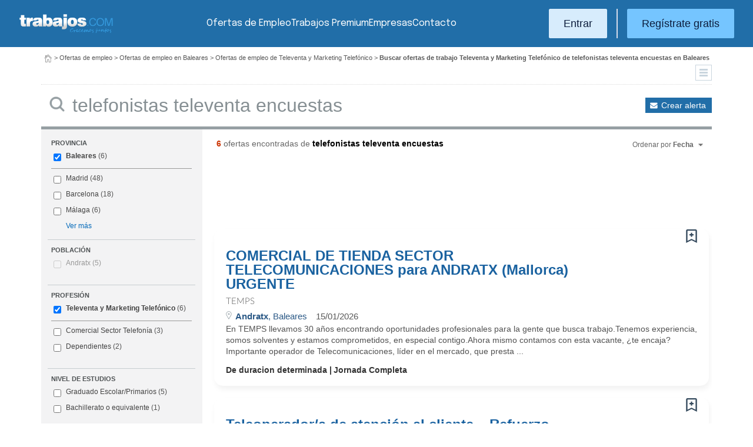

--- FILE ---
content_type: text/html; charset=UTF-8
request_url: https://www.trabajos.com/ofertas-empleo/telefonistas_televenta_encuestas/baleares/comercial-ventas
body_size: 11039
content:
<!DOCTYPE html PUBLIC "-//W3C//DTD XHTML 1.0 Transitional//EN" "http://www.w3.org/TR/xhtml1/DTD/xhtml1-transitional.dtd"><html xmlns="http://www.w3.org/1999/xhtml" lang="es"><head><title>Ofertas de Empleo de Televenta y Marketing Telefónico Telefonistas Televenta Encuestas en Baleares - Trabajos.com</title><meta http-equiv="Content-Type" content="text/html; charset=utf-8" /><meta name="description" content="Ofertas de trabajo de Televenta y Marketing Telefónico Telefonistas Televenta Encuestas en Baleares. Encuentra el empleo de Televenta y Marketing Telefónico Telefonistas Televenta Encuestas en Baleares que estás buscando en Trabajos.com" /><meta name="keywords" content="ofertas trabajo  Televenta y Marketing Telefónico Telefonistas Televenta Encuestas  en Baleares, ofertas empleo  Televenta y Marketing Telefónico Telefonistas Televenta Encuestas  en Baleares, bolsa trabajo  Televenta y Marketing Telefónico Telefonistas Televenta Encuestas  en Baleares, bolsa empleo  Televenta y Marketing Telefónico Telefonistas Televenta Encuestas  en Baleares, buscar trabajo  Televenta y Marketing Telefónico Telefonistas Televenta Encuestas  en Baleares" /><meta name="apple-itunes-app" content="app-id=516317735" /><meta property="fb:admins" content="550580406" /><meta property="fb:admins" content="1379411340" /><meta property="fb:admins" content="100010285996518" /><meta http-equiv="Content-Language" content="es"/><meta name="Distribution" content="global"/><meta name="referrer" content="always" /><link rel="shortcut icon" href="/favicon.ico" /><link rel="stylesheet" href="/css/theme/jquery-ui.css?366" type="text/css" media="screen" /><link rel="manifest" href="/firebase/manifest.json"><!-- Start VWO Async SmartCode --><link rel="preconnect" href="https://dev.visualwebsiteoptimizer.com" /><script type='text/javascript' id='vwoCode'>window._vwo_code || (function() {var account_id=969587,version=2.1,settings_tolerance=2000,hide_element='body',hide_element_style = 'opacity:0 !important;filter:alpha(opacity=0) !important;background:none !important;transition:none !important;',/* DO NOT EDIT BELOW THIS LINE */f=false,w=window,d=document,v=d.querySelector('#vwoCode'),cK='_vwo_'+account_id+'_settings',cc={};try{var c=JSON.parse(localStorage.getItem('_vwo_'+account_id+'_config'));cc=c&&typeof c==='object'?c:{}}catch(e){}var stT=cc.stT==='session'?w.sessionStorage:w.localStorage;code={nonce:v&&v.nonce,use_existing_jquery:function(){return typeof use_existing_jquery!=='undefined'?use_existing_jquery:undefined},library_tolerance:function(){return typeof library_tolerance!=='undefined'?library_tolerance:undefined},settings_tolerance:function(){return cc.sT||settings_tolerance},hide_element_style:function(){return'{'+(cc.hES||hide_element_style)+'}'},hide_element:function(){if(performance.getEntriesByName('first-contentful-paint')[0]){return''}return typeof cc.hE==='string'?cc.hE:hide_element},getVersion:function(){return version},finish:function(e){if(!f){f=true;var t=d.getElementById('_vis_opt_path_hides');if(t)t.parentNode.removeChild(t);if(e)(new Image).src='https://dev.visualwebsiteoptimizer.com/ee.gif?a='+account_id+e}},finished:function(){return f},addScript:function(e){var t=d.createElement('script');t.type='text/javascript';if(e.src){t.src=e.src}else{t.text=e.text}v&&t.setAttribute('nonce',v.nonce);d.getElementsByTagName('head')[0].appendChild(t)},load:function(e,t){var n=this.getSettings(),i=d.createElement('script'),r=this;t=t||{};if(n){i.textContent=n;d.getElementsByTagName('head')[0].appendChild(i);if(!w.VWO||VWO.caE){stT.removeItem(cK);r.load(e)}}else{var o=new XMLHttpRequest;o.open('GET',e,true);o.withCredentials=!t.dSC;o.responseType=t.responseType||'text';o.onload=function(){if(t.onloadCb){return t.onloadCb(o,e)}if(o.status===200||o.status===304){_vwo_code.addScript({text:o.responseText})}else{_vwo_code.finish('&e=loading_failure:'+e)}};o.onerror=function(){if(t.onerrorCb){return t.onerrorCb(e)}_vwo_code.finish('&e=loading_failure:'+e)};o.send()}},getSettings:function(){try{var e=stT.getItem(cK);if(!e){return}e=JSON.parse(e);if(Date.now()>e.e){stT.removeItem(cK);return}return e.s}catch(e){return}},init:function(){if(d.URL.indexOf('__vwo_disable__')>-1)return;var e=this.settings_tolerance();w._vwo_settings_timer=setTimeout(function(){_vwo_code.finish();stT.removeItem(cK)},e);var t;if(this.hide_element()!=='body'){t=d.createElement('style');var n=this.hide_element(),i=n?n+this.hide_element_style():'',r=d.getElementsByTagName('head')[0];t.setAttribute('id','_vis_opt_path_hides');v&&t.setAttribute('nonce',v.nonce);t.setAttribute('type','text/css');if(t.styleSheet)t.styleSheet.cssText=i;else t.appendChild(d.createTextNode(i));r.appendChild(t)}else{t=d.getElementsByTagName('head')[0];var i=d.createElement('div');i.style.cssText='z-index: 2147483647 !important;position: fixed !important;left: 0 !important;top: 0 !important;width: 100% !important;height: 100% !important;background: white !important;';i.setAttribute('id','_vis_opt_path_hides');i.classList.add('_vis_hide_layer');t.parentNode.insertBefore(i,t.nextSibling)}var o=window._vis_opt_url||d.URL,s='https://dev.visualwebsiteoptimizer.com/j.php?a='+account_id+'&u='+encodeURIComponent(o)+'&vn='+version;if(w.location.search.indexOf('_vwo_xhr')!==-1){this.addScript({src:s})}else{this.load(s+'&x=true')}}};w._vwo_code=code;code.init();})();</script><!-- End VWO Async SmartCode --><script type="text/javascript">(function(i,s,o,g,r,a,m){i['GoogleAnalyticsObject']=r;i[r]=i[r]||function(){	(i[r].q=i[r].q||[]).push(arguments)},i[r].l=1*new Date();a=s.createElement(o),	m=s.getElementsByTagName(o)[0];a.async=1;a.src=g;m.parentNode.insertBefore(a,m)	})(window,document,'script','//www.google-analytics.com/analytics.js','ga');	ga('create', 'UA-152964-1', {'cookieDomain': 'trabajos.com','userId': ''});	ga('send', 'pageview');</script><!--include virtual="/empresa/ssi_script_hotjar.thtml" --><!-- Global site tag (gtag.js) - Google Ads: 1070656476 --><!--<script async src="https://www.googletagmanager.com/gtag/js?id=AW-1070656476"></script><script>window.dataLayer = window.dataLayer || [];
function gtag(){dataLayer.push(arguments);}
gtag('js', new Date());
gtag('config', 'AW-1070656476', {'allow_enhanced_conversions': true});</script>--><!--conversionRegistroEmpresas--><!-- Event snippet for Etiqueta de remarketing: remarketing page --><script> gtag('event', 'conversion', { 'send_to': 'AW-1070656476/i3qkCPT29QMQ3NfD_gM', 'aw_remarketing_only': true });</script><!-- New script for Google Analitycs 4 (GA4) --><script async src="https://www.googletagmanager.com/gtag/js?id=G-B8K8J061WJ"></script><script> window.dataLayer = window.dataLayer || []; function gtag(){dataLayer.push(arguments);} gtag('js', new Date()); gtag('config', 'G-B8K8J061WJ');</script><!-- New Script for Clearbit --><script type="text/javascript"> (function (d, u, h, s) { h = d.getElementsByTagName('head')[0]; s = d.createElement('script'); s.async = 1; s.src = u + new Date().getTime(); h.appendChild(s); } )(document, 'https://grow.clearbitjs.com/api/pixel.js?v=');</script><!-- Google Tag Manager --><script>(function(w,d,s,l,i){w[l]=w[l]||[];w[l].push({'gtm.start': new Date().getTime(),event:'gtm.js'});var f=d.getElementsByTagName(s)[0], j=d.createElement(s),dl=l!='dataLayer'?'&l='+l:'';j.async=true;j.src= 'https://www.googletagmanager.com/gtm.js?id='+i+dl;f.parentNode.insertBefore(j,f);
})(window,document,'script','dataLayer','GTM-W65KH6TZ');</script><!-- End Google Tag Manager --><link rel="canonical" href="https://www.trabajos.com/ofertas-empleo/telefonistas_televenta_encuestas/baleares/telefonistas+televenta+encuestas" /><meta name="robots" content="noindex, follow" /><link rel="stylesheet" type="text/css" href="/css/layout.css?366" /><link rel="stylesheet" type="text/css" href="/css/layout-style.css?366" /><link rel="stylesheet" type="text/css" href="/css/estilos.css?366" /><!--#include virtual="/ssi_css_usuario.thtml" --><link rel="stylesheet" type="text/css" href="/css/es/pais.css?366" /><!-- Google tag (gtag.js) --><script async src="https://www.googletagmanager.com/gtag/js?id=AW-1070656476"></script><script> window.dataLayer = window.dataLayer || []; function gtag(){dataLayer.push(arguments);} gtag('js', new Date()); gtag('config', 'AW-1070656476'); </script></head><body><header><iframe id='acdf9837' name='acdf9837' src='//a.hspvst.com/delivery/afr.php?zoneid=22&amp;cb=INSERT_RANDOM_NUMBER_HERE' frameborder='0' scrolling='no' width="0" height="0" srtyle="display:none; visibility:hidden"></iframe><h1>Ofertas de Empleo de Televenta y Marketing Telefónico Telefonistas Televenta Encuestas en Baleares</h1><div class="container"><div class="header-wrapper"><div class="logo"><a href="https://www.trabajos.com/" id="cabLogo" title="Trabajos.com"><img src="/img/2014/logo-c.png" alt="Trabajos.com" class="logo" /></a><a href="https://www.trabajos.com/" id="cabLogoPre" aria-label="Trabajos.com"><img src="/img/2015/premium/logo-premium.png" alt="" class="logoPremium" width="100%" height="100%" /></a><a href="https://www.trabajos.com/" id="cabLogoPro" aria-label="Trabajos.com"><img src="/img/2015/premium/logo-profesional.png" alt="" class="logoProfesional" width="100%" height="100%" /></a></div><!--#include virtual="/ssi_cabecera_username.thtml" --><ul class="menu"><li class="ofertas"><a href="https://www.trabajos.com/ofertas-empleo/"  title="Ofertas de Trabajo" id="cabEmpleo">Ofertas de Empleo</a></li><li class="cursos"><a href="https://www.trabajos.com/premium/mejora-candidatura/?utm_source=trabajos&utm_medium=web&utm_campaign=LandingMejora"  id="cabPremium">Trabajos Premium</a></li><li class="empresas"><a href="https://www.trabajos.com/empresas/"  title="Publicar Ofertas Trabajo Gratis" id="cabEmpresas">Empresas</a></li><li class="contacto"><a href="https://www.trabajos.com/contacto/?contacto=HV_CONTACTO" id="cabEmpresas">Contacto</a></li></ul><div class="authentication"><a href="https://www.trabajos.com/acceso/" title="Entrar a Trabajos.com" rel="nofollow" class="btn btn-light">Entrar</a><hr class="separator separator-vertical" /><a href="https://www.trabajos.com/candidato/registro/" id="cabRegistrate" rel="nofollow" class="btn">Reg&iacute;strate gratis</a></div><span title="Menú" class="header-mobile-trigger"><img src="/img/2025/menu-trigger.svg" alt="Menu" /></span></div><div class="menu-mobile" id="menuMov"><span title="Menú" class="header-mobile-trigger"><img src="/img/2025/menu-trigger-close.svg" alt="Menu" /></span><div class="menu-mobile-logged"><!--#include virtual="/ssi_cabecera_username.thtml" --><!--#include virtual="/empresa/ssi_cabecera_empresa.thtml" --></div><ul class="list text-center"><li><a href="https://www.trabajos.com/ofertas/"  id="cabEmpleoMov">Ofertas de Empleo</a></li><li><a href="https://www.trabajos.com/premium/mejora-candidatura/?utm_source=trabajos&utm_medium=web&utm_campaign=LandingMejora"  id="cabPremiumMov">Trabajos Premium</a></li><li><a href="https://www.trabajos.com/empresas/"  id="cabEmpresasMov">Empresas</a></li><li><a href="https://www.trabajos.com/contacto/?contacto=HV_CONTACTO" id="cabEmpresas">Contacto</a></li></ul><div class="authentication"><a href="https://www.trabajos.com/acceso/" title="Entrar a Trabajos.com" rel="nofollow" class="btn btn-light">Entrar</a><hr class="separator" /><a href="https://www.trabajos.com/candidato/registro/" id="cabRegistrate" rel="nofollow" class="btn">Reg&iacute;strate</a></div></div></div><div class="print logoprint"><img src="/img/logo_trabajos.gif" alt="Trabajos.com" /></div></header><div class="main980nm pathruleta"><div id="path"><a href="https://www.trabajos.com/" title="Trabajos.com"><img src="/img/2014/ico_home.png" alt="Volver a la portada" width="100%" height="100%"/></a> &gt; <a href="https://www.trabajos.com/ofertas-empleo/" title="Ofertas de trabajo">Ofertas de empleo</a> &gt; 
<a href="https://www.trabajos.com/ofertas-empleo/baleares" title="Ofertas de trabajo en Baleares">Ofertas de empleo en Baleares</a> &gt; 
<a href="https://www.trabajos.com/ofertas-empleo/telefonistas_televenta_encuestas" title="Ofertas de trabajo de Televenta y Marketing Telefónico">Ofertas de empleo de Televenta y Marketing Telefónico</a> &gt; 
<strong>Buscar ofertas de trabajo Televenta y Marketing Telefónico de telefonistas televenta encuestas en Baleares</strong><div class="ruletainterior"><img src="/img/2014/icofiltros_min.png" id="pestanaFiltroBusqueda" class="icoFiltros" alt="Filtros" /></div> </div>
<!--#include virtual="/candidato/ssi_path_buscador.thtml" --><!--#include virtual="/ssi_path_vermas.thtml" --><!--#include virtual="/candidato/ssi_path_vermas.thtml" --></div><div id="filtrosBuscador" class="filtrosBuscador" style="display:none"><div id="opcionesBuscador" class="opcionesBuscador"><div id="contenidoFiltroProfesiones" class="filtrosItems"><div class="filtro-title"><a title="Buscar trabajo por profesiones" href="https://www.trabajos.com/profesiones/">Profesiones</a></div><ul><li><a title="Ofertas Trabajo Atención al cliente" href="https://www.trabajos.com/ofertas-empleo/atencion_al_cliente">Atención al cliente</a></li><li><a title="Ofertas Trabajo Comercial Ventas" href="https://www.trabajos.com/ofertas-empleo/comercial_ventas">Comercial y Ventas</a></li><li><a title="Ofertas Trabajo Contabilidad" href="https://www.trabajos.com/ofertas-empleo/contables">Contabilidad</a></li><li><a title="Ofertas Trabajo Educación, Magisterio y Pedagogía" href="https://www.trabajos.com/ofertas-empleo/educacion_magisterio_pedagogia">Educación, Magisterio y Pedagogía</a></li><li><a title="Ofertas Trabajo Gestión de Proyectos" href="https://www.trabajos.com/ofertas-empleo/gestion_de_proyectos">Gestión de Proyectos</a></li><li><a title="Ofertas Trabajo Hardware, Redes y Seguridad" href="https://www.trabajos.com/ofertas-empleo/hardware_redes_y_seguridad">Hardware, Redes y Seguridad</a></li><li><a title="Ofertas Trabajo Hosteleria, Camarero o Gobernante" href="https://www.trabajos.com/ofertas-empleo/hosteleria_camarero_gobernante">Hostelería: Camarero o Gobernante</a></li></ul><ul><li><a title="Ofertas Trabajo Consultoria" href="https://www.trabajos.com/ofertas-empleo/informatica_consultoria">Consultoría Informática</a></li><li><a title="Ofertas Trabajo Informatica" href="https://www.trabajos.com/ofertas-empleo/informatica_otros">Informática</a></li><li><a title="Ofertas Trabajo Programador Informatico" href="https://www.trabajos.com/ofertas-empleo/ingenieria_programador">Informática Programador</a></li><li><a title="Ofertas Trabajo Sistemas Informaticos" href="https://www.trabajos.com/ofertas-empleo/informatica_sistemas">Informática Sistemas</a></li><li><a title="Ofertas Trabajo Ingenieria Industrial" href="https://www.trabajos.com/ofertas-empleo/ingenieria_industrial">Ingeniería Industrial</a></li><li><a title="Ofertas Trabajo Ingenieria Telecomunicaciones" href="https://www.trabajos.com/ofertas-empleo/ingenieria_telecomunicaciones">Ingeniería Telecomunicaciones</a></li><li><a title="Ofertas Trabajo Operaciones Logísticas" href="https://www.trabajos.com/ofertas-empleo/logistica_operaciones">Operaciones Logísticas</a></li></ul><ul><li><a title="Ofertas Trabajo Marketing" href="https://www.trabajos.com/ofertas-empleo/marketing_mercadotecnia">Marketing</a></li><li><a title="Ofertas Trabajo Peluquería, Maquillaje y Estética" href="https://www.trabajos.com/ofertas-empleo/peluqueria_maquillaje_estheticienes">Peluquería, Maquillaje y Estetética</a></li><li><a title="Ofertas Trabajo Recepcionista" href="https://www.trabajos.com/ofertas-empleo/recepcionista">Recepcionista</a></li><li><a title="Ofertas Trabajo Recursos Humanos" href="https://www.trabajos.com/ofertas-empleo/recursos_humanos_personal">Recursos Humanos</a></li><li><a title="Ofertas Trabajo Secretaria Administración" href="https://www.trabajos.com/ofertas-empleo/secretaria_administracion">Secretaría y Administración</a></li><li><a title="Ofertas Trabajo Telefonista, Televenta y Encuestas" href="https://www.trabajos.com/ofertas-empleo/telefonistas_televenta_encuestas">Telefonistas, Televenta y Encuestas</a></li><li><a title="Ofertas Trabajo Dependientas" href="https://www.trabajos.com/ofertas-empleo/dependientas">Dependientas</a></li></ul></div><div id="contenidoFiltroProvincias" class="filtrosItems"><div class="filtro-title"><a title="Buscar Trabajo por Provincias" href="https://www.trabajos.com/provincias/">Provincias</a></div><ul><li><a title="Ofertas Trabajo Madrid" href="https://www.trabajos.com/ofertas-empleo/madrid">Madrid</a></li><li><a title="Ofertas Trabajo Barcelona" href="https://www.trabajos.com/ofertas-empleo/barcelona">Barcelona</a></li><li><a title="Ofertas Trabajo Valencia" href="https://www.trabajos.com/ofertas-empleo/valencia">Valencia</a></li><li><a title="Ofertas Trabajo Sevilla" href="https://www.trabajos.com/ofertas-empleo/sevilla">Sevilla</a></li><li><a title="Ofertas Trabajo Málaga" href="https://www.trabajos.com/ofertas-empleo/malaga">Málaga</a></li><li><a title="Ofertas Trabajo Alicante" href="https://www.trabajos.com/ofertas-empleo/alicante">Alicante</a></li><li><a title="Ofertas Trabajo Vizcaya/Bizkaia" href="https://www.trabajos.com/ofertas-empleo/bizkaia">Bizkaia</a></li></ul><ul><li><a title="Ofertas Trabajo A Coruña" href="https://www.trabajos.com/ofertas-empleo/a-coruna">A Coruña</a></li><li><a title="Ofertas Trabajo Guipuzcoa/Gipuzkoa" href="https://www.trabajos.com/ofertas-empleo/gipuzkoa">Gipuzkoa</a></li><li><a title="Ofertas Trabajo Murcia" href="https://www.trabajos.com/ofertas-empleo/murcia">Murcia</a></li><li><a title="Ofertas Trabajo Zaragoza" href="https://www.trabajos.com/ofertas-empleo/zaragoza">Zaragoza</a></li><li><a title="Ofertas Trabajo Asturias" href="https://www.trabajos.com/ofertas-empleo/asturias">Asturias</a></li><li><a title="Ofertas Trabajo Tarragona" href="https://www.trabajos.com/ofertas-empleo/tarragona">Tarragona</a></li><li><a title="Ofertas Trabajo Baleares" href="https://www.trabajos.com/ofertas-empleo/baleares">Baleares</a></li></ul><ul><li><a title="Ofertas Trabajo Girona" href="https://www.trabajos.com/ofertas-empleo/girona">Girona</a></li><li><a title="Ofertas Trabajo Pontevedra" href="https://www.trabajos.com/ofertas-empleo/pontevedra">Pontevedra</a></li><li><a title="Ofertas Trabajo Cádiz" href="https://www.trabajos.com/ofertas-empleo/cadiz">Cádiz</a></li><li><a title="Ofertas Trabajo Granada" href="https://www.trabajos.com/ofertas-empleo/granada">Granada</a></li><li><a title="Ofertas Trabajo Valladolid" href="https://www.trabajos.com/ofertas-empleo/valladolid">Valladolid</a></li><li><a title="Ofertas Trabajo Navarra" href="https://www.trabajos.com/ofertas-empleo/navarra">Navarra</a></li><li><a title="Ofertas Trabajo Cantabria" href="https://www.trabajos.com/ofertas-empleo/cantabria">Cantabria</a></li></ul></div></div></div><form id="BUSCADOR" name="BUSCADOR" method="GET" action="https://www.trabajos.com/ofertas-empleo/"><div class="main980nm"><div id="div-minitools" class="minitools"><a href="/ofertasporemail/alta/?idc=13&pais=100&provincia=1100&area=90&profesion=510" class="alerta" rel="nofollow" title="Recibir ofertas de trabajo por email">Crear alerta</a></div><div class="buscadorfull"><input type="hidden" id="idpais" name="IDPAIS" value="100" /><input type="image" src="/img/2014/ico_search.png" name="BUSCAR" value="Buscar" alt="Buscar" /><label for="cadena" class="sr-only">Buscar</label><input type="text" id="cadena" name="CADENA" class="liviano" value="telefonistas televenta encuestas" size="50" maxlength="100" placeholder="Buscar trabajo" /></div></div></form><div id="dialogCargando" style="display:none; text-align:center;padding-top:50px"><img src="/img/loading.gif" alt="Cargando" /></div><div id="div-cuerpo" class="main980nm"> <div class="buscadorfiltros"><div id="zona-filtros-visibles"> <div class="filtro_inner"><div class="filtro-title">Provincia</div><ul id="parte-seleccion-fpv" class="parte_seleccion"><li><label><input type="checkbox" name="FPV[]" class="aaaaaaaa" value="1100" id="checkbox-FPV-1100" data-descripcion="Baleares" CHECKED><a href="https://www.trabajos.com/ofertas-empleo/telefonistas_televenta_encuestas/baleares/telefonistas-televenta-encuestas" title="Ofertas de Empleo de Televenta y Marketing Telefónico Telefonistas Televenta Encuestas en Baleares" id="enlace-FPV-1100">Baleares</a><span> (6)</span></label></li></ul><ul id="parte-visible-fpv" ><li><label><input type="checkbox" name="FPV[]" class="aaaaaaaa" value="1220" id="checkbox-FPV-1220" data-descripcion="Madrid" ><a href="https://www.trabajos.com/ofertas-empleo/telefonistas_televenta_encuestas/madrid/telefonistas-televenta-encuestas" title="Ofertas de Empleo de Televenta y Marketing Telefónico Telefonistas Televenta Encuestas en Madrid" id="enlace-FPV-1220">Madrid</a><span> (48)</span></label></li><li><label><input type="checkbox" name="FPV[]" class="aaaaaaaa" value="1105" id="checkbox-FPV-1105" data-descripcion="Barcelona" ><a href="https://www.trabajos.com/ofertas-empleo/telefonistas_televenta_encuestas/barcelona/telefonistas-televenta-encuestas" title="Ofertas de Empleo de Televenta y Marketing Telefónico Telefonistas Televenta Encuestas en Barcelona" id="enlace-FPV-1105">Barcelona</a><span> (18)</span></label></li><li><label><input type="checkbox" name="FPV[]" class="aaaaaaaa" value="1225" id="checkbox-FPV-1225" data-descripcion="Málaga" ><a href="https://www.trabajos.com/ofertas-empleo/telefonistas_televenta_encuestas/malaga/telefonistas-televenta-encuestas" title="Ofertas de Empleo de Televenta y Marketing Telefónico Telefonistas Televenta Encuestas en Málaga" id="enlace-FPV-1225">Málaga</a><span> (6)</span></label></li></ul><ul id="parte-oculta-fpv" hidden><li><label><input type="checkbox" name="FPV[]" class="aaaaaaaa" value="1060" id="checkbox-FPV-1060" data-descripcion="A Coruña" ><a href="https://www.trabajos.com/ofertas-empleo/telefonistas_televenta_encuestas/a-coruna/telefonistas-televenta-encuestas" title="Ofertas de Empleo de Televenta y Marketing Telefónico Telefonistas Televenta Encuestas en A Coruña" id="enlace-FPV-1060">A Coruña</a><span> (1)</span></label></li><li><label><input type="checkbox" name="FPV[]" class="aaaaaaaa" value="1070" id="checkbox-FPV-1070" data-descripcion="Albacete" ><a href="https://www.trabajos.com/ofertas-empleo/telefonistas_televenta_encuestas/albacete/telefonistas-televenta-encuestas" title="Ofertas de Empleo de Televenta y Marketing Telefónico Telefonistas Televenta Encuestas en Albacete" id="enlace-FPV-1070">Albacete</a><span> (1)</span></label></li><li><label><input type="checkbox" name="FPV[]" class="aaaaaaaa" value="1075" id="checkbox-FPV-1075" data-descripcion="Alicante" ><a href="https://www.trabajos.com/ofertas-empleo/telefonistas_televenta_encuestas/alicante/telefonistas-televenta-encuestas" title="Ofertas de Empleo de Televenta y Marketing Telefónico Telefonistas Televenta Encuestas en Alicante" id="enlace-FPV-1075">Alicante</a><span> (1)</span></label></li><li><label><input type="checkbox" name="FPV[]" class="aaaaaaaa" value="1080" id="checkbox-FPV-1080" data-descripcion="Almería" ><a href="https://www.trabajos.com/ofertas-empleo/telefonistas_televenta_encuestas/almeria/telefonistas-televenta-encuestas" title="Ofertas de Empleo de Televenta y Marketing Telefónico Telefonistas Televenta Encuestas en Almería" id="enlace-FPV-1080">Almería</a><span> (1)</span></label></li><li><label><input type="checkbox" name="FPV[]" class="aaaaaaaa" value="1065" id="checkbox-FPV-1065" data-descripcion="Araba" ><a href="https://www.trabajos.com/ofertas-empleo/telefonistas_televenta_encuestas/araba/telefonistas-televenta-encuestas" title="Ofertas de Empleo de Televenta y Marketing Telefónico Telefonistas Televenta Encuestas en Araba" id="enlace-FPV-1065">Araba</a><span> (1)</span></label></li><li><label><input type="checkbox" name="FPV[]" class="aaaaaaaa" value="1085" id="checkbox-FPV-1085" data-descripcion="Asturias" ><a href="https://www.trabajos.com/ofertas-empleo/telefonistas_televenta_encuestas/asturias/telefonistas-televenta-encuestas" title="Ofertas de Empleo de Televenta y Marketing Telefónico Telefonistas Televenta Encuestas en Asturias" id="enlace-FPV-1085">Asturias</a><span> (1)</span></label></li><li><label><input type="checkbox" name="FPV[]" class="aaaaaaaa" value="1090" id="checkbox-FPV-1090" data-descripcion="Ávila" ><a href="https://www.trabajos.com/ofertas-empleo/telefonistas_televenta_encuestas/avila/telefonistas-televenta-encuestas" title="Ofertas de Empleo de Televenta y Marketing Telefónico Telefonistas Televenta Encuestas en Ávila" id="enlace-FPV-1090">Ávila</a><span> (1)</span></label></li><li><label><input type="checkbox" name="FPV[]" class="aaaaaaaa" value="1095" id="checkbox-FPV-1095" data-descripcion="Badajoz" ><a href="https://www.trabajos.com/ofertas-empleo/telefonistas_televenta_encuestas/badajoz/telefonistas-televenta-encuestas" title="Ofertas de Empleo de Televenta y Marketing Telefónico Telefonistas Televenta Encuestas en Badajoz" id="enlace-FPV-1095">Badajoz</a><span> (2)</span></label></li><li><label><input type="checkbox" name="FPV[]" class="aaaaaaaa" value="1105" id="checkbox-FPV-1105" data-descripcion="Barcelona" ><a href="https://www.trabajos.com/ofertas-empleo/telefonistas_televenta_encuestas/barcelona/telefonistas-televenta-encuestas" title="Ofertas de Empleo de Televenta y Marketing Telefónico Telefonistas Televenta Encuestas en Barcelona" id="enlace-FPV-1105">Barcelona</a><span> (18)</span></label></li><li><label><input type="checkbox" name="FPV[]" class="aaaaaaaa" value="1110" id="checkbox-FPV-1110" data-descripcion="Bizkaia" ><a href="https://www.trabajos.com/ofertas-empleo/telefonistas_televenta_encuestas/bizkaia/telefonistas-televenta-encuestas" title="Ofertas de Empleo de Televenta y Marketing Telefónico Telefonistas Televenta Encuestas en Bizkaia" id="enlace-FPV-1110">Bizkaia</a><span> (1)</span></label></li><li><label><input type="checkbox" name="FPV[]" class="aaaaaaaa" value="1115" id="checkbox-FPV-1115" data-descripcion="Burgos" ><a href="https://www.trabajos.com/ofertas-empleo/telefonistas_televenta_encuestas/burgos/telefonistas-televenta-encuestas" title="Ofertas de Empleo de Televenta y Marketing Telefónico Telefonistas Televenta Encuestas en Burgos" id="enlace-FPV-1115">Burgos</a><span> (1)</span></label></li><li><label><input type="checkbox" name="FPV[]" class="aaaaaaaa" value="1120" id="checkbox-FPV-1120" data-descripcion="Cáceres" ><a href="https://www.trabajos.com/ofertas-empleo/telefonistas_televenta_encuestas/caceres/telefonistas-televenta-encuestas" title="Ofertas de Empleo de Televenta y Marketing Telefónico Telefonistas Televenta Encuestas en Cáceres" id="enlace-FPV-1120">Cáceres</a><span> (1)</span></label></li><li><label><input type="checkbox" name="FPV[]" class="aaaaaaaa" value="1125" id="checkbox-FPV-1125" data-descripcion="Cádiz" ><a href="https://www.trabajos.com/ofertas-empleo/telefonistas_televenta_encuestas/cadiz/telefonistas-televenta-encuestas" title="Ofertas de Empleo de Televenta y Marketing Telefónico Telefonistas Televenta Encuestas en Cádiz" id="enlace-FPV-1125">Cádiz</a><span> (1)</span></label></li><li><label><input type="checkbox" name="FPV[]" class="aaaaaaaa" value="1130" id="checkbox-FPV-1130" data-descripcion="Cantabria" ><a href="https://www.trabajos.com/ofertas-empleo/telefonistas_televenta_encuestas/cantabria/telefonistas-televenta-encuestas" title="Ofertas de Empleo de Televenta y Marketing Telefónico Telefonistas Televenta Encuestas en Cantabria" id="enlace-FPV-1130">Cantabria</a><span> (3)</span></label></li><li><label><input type="checkbox" name="FPV[]" class="aaaaaaaa" value="1135" id="checkbox-FPV-1135" data-descripcion="Castellón" ><a href="https://www.trabajos.com/ofertas-empleo/telefonistas_televenta_encuestas/castellon/telefonistas-televenta-encuestas" title="Ofertas de Empleo de Televenta y Marketing Telefónico Telefonistas Televenta Encuestas en Castellón" id="enlace-FPV-1135">Castellón</a><span> (2)</span></label></li><li><label><input type="checkbox" name="FPV[]" class="aaaaaaaa" value="1140" id="checkbox-FPV-1140" data-descripcion="Ceuta" ><a href="https://www.trabajos.com/ofertas-empleo/telefonistas_televenta_encuestas/ceuta/telefonistas-televenta-encuestas" title="Ofertas de Empleo de Televenta y Marketing Telefónico Telefonistas Televenta Encuestas en Ceuta" id="enlace-FPV-1140">Ceuta</a><span> (1)</span></label></li><li><label><input type="checkbox" name="FPV[]" class="aaaaaaaa" value="1145" id="checkbox-FPV-1145" data-descripcion="Ciudad Real" ><a href="https://www.trabajos.com/ofertas-empleo/telefonistas_televenta_encuestas/ciudad-real/telefonistas-televenta-encuestas" title="Ofertas de Empleo de Televenta y Marketing Telefónico Telefonistas Televenta Encuestas en Ciudad Real" id="enlace-FPV-1145">Ciudad Real</a><span> (1)</span></label></li><li><label><input type="checkbox" name="FPV[]" class="aaaaaaaa" value="1150" id="checkbox-FPV-1150" data-descripcion="Córdoba" ><a href="https://www.trabajos.com/ofertas-empleo/telefonistas_televenta_encuestas/cordoba/telefonistas-televenta-encuestas" title="Ofertas de Empleo de Televenta y Marketing Telefónico Telefonistas Televenta Encuestas en Córdoba" id="enlace-FPV-1150">Córdoba</a><span> (1)</span></label></li><li><label><input type="checkbox" name="FPV[]" class="aaaaaaaa" value="1155" id="checkbox-FPV-1155" data-descripcion="Cuenca" ><a href="https://www.trabajos.com/ofertas-empleo/telefonistas_televenta_encuestas/cuenca/telefonistas-televenta-encuestas" title="Ofertas de Empleo de Televenta y Marketing Telefónico Telefonistas Televenta Encuestas en Cuenca" id="enlace-FPV-1155">Cuenca</a><span> (1)</span></label></li><li><label><input type="checkbox" name="FPV[]" class="aaaaaaaa" value="1160" id="checkbox-FPV-1160" data-descripcion="Gipuzkoa" ><a href="https://www.trabajos.com/ofertas-empleo/telefonistas_televenta_encuestas/gipuzkoa/telefonistas-televenta-encuestas" title="Ofertas de Empleo de Televenta y Marketing Telefónico Telefonistas Televenta Encuestas en Gipuzkoa" id="enlace-FPV-1160">Gipuzkoa</a><span> (2)</span></label></li><li><label><input type="checkbox" name="FPV[]" class="aaaaaaaa" value="1165" id="checkbox-FPV-1165" data-descripcion="Girona" ><a href="https://www.trabajos.com/ofertas-empleo/telefonistas_televenta_encuestas/girona/telefonistas-televenta-encuestas" title="Ofertas de Empleo de Televenta y Marketing Telefónico Telefonistas Televenta Encuestas en Girona" id="enlace-FPV-1165">Girona</a><span> (1)</span></label></li><li><label><input type="checkbox" name="FPV[]" class="aaaaaaaa" value="1170" id="checkbox-FPV-1170" data-descripcion="Granada" ><a href="https://www.trabajos.com/ofertas-empleo/telefonistas_televenta_encuestas/granada/telefonistas-televenta-encuestas" title="Ofertas de Empleo de Televenta y Marketing Telefónico Telefonistas Televenta Encuestas en Granada" id="enlace-FPV-1170">Granada</a><span> (2)</span></label></li><li><label><input type="checkbox" name="FPV[]" class="aaaaaaaa" value="1175" id="checkbox-FPV-1175" data-descripcion="Guadalajara" ><a href="https://www.trabajos.com/ofertas-empleo/telefonistas_televenta_encuestas/guadalajara/telefonistas-televenta-encuestas" title="Ofertas de Empleo de Televenta y Marketing Telefónico Telefonistas Televenta Encuestas en Guadalajara" id="enlace-FPV-1175">Guadalajara</a><span> (1)</span></label></li><li><label><input type="checkbox" name="FPV[]" class="aaaaaaaa" value="1180" id="checkbox-FPV-1180" data-descripcion="Huelva" ><a href="https://www.trabajos.com/ofertas-empleo/telefonistas_televenta_encuestas/huelva/telefonistas-televenta-encuestas" title="Ofertas de Empleo de Televenta y Marketing Telefónico Telefonistas Televenta Encuestas en Huelva" id="enlace-FPV-1180">Huelva</a><span> (1)</span></label></li><li><label><input type="checkbox" name="FPV[]" class="aaaaaaaa" value="1185" id="checkbox-FPV-1185" data-descripcion="Huesca" ><a href="https://www.trabajos.com/ofertas-empleo/telefonistas_televenta_encuestas/huesca/telefonistas-televenta-encuestas" title="Ofertas de Empleo de Televenta y Marketing Telefónico Telefonistas Televenta Encuestas en Huesca" id="enlace-FPV-1185">Huesca</a><span> (1)</span></label></li><li><label><input type="checkbox" name="FPV[]" class="aaaaaaaa" value="1190" id="checkbox-FPV-1190" data-descripcion="Jaén" ><a href="https://www.trabajos.com/ofertas-empleo/telefonistas_televenta_encuestas/jaen/telefonistas-televenta-encuestas" title="Ofertas de Empleo de Televenta y Marketing Telefónico Telefonistas Televenta Encuestas en Jaén" id="enlace-FPV-1190">Jaén</a><span> (1)</span></label></li><li><label><input type="checkbox" name="FPV[]" class="aaaaaaaa" value="1195" id="checkbox-FPV-1195" data-descripcion="La Rioja" ><a href="https://www.trabajos.com/ofertas-empleo/telefonistas_televenta_encuestas/la-rioja/telefonistas-televenta-encuestas" title="Ofertas de Empleo de Televenta y Marketing Telefónico Telefonistas Televenta Encuestas en La Rioja" id="enlace-FPV-1195">La Rioja</a><span> (1)</span></label></li><li><label><input type="checkbox" name="FPV[]" class="aaaaaaaa" value="1200" id="checkbox-FPV-1200" data-descripcion="Las Palmas" ><a href="https://www.trabajos.com/ofertas-empleo/telefonistas_televenta_encuestas/las-palmas/telefonistas-televenta-encuestas" title="Ofertas de Empleo de Televenta y Marketing Telefónico Telefonistas Televenta Encuestas en Las Palmas" id="enlace-FPV-1200">Las Palmas</a><span> (6)</span></label></li><li><label><input type="checkbox" name="FPV[]" class="aaaaaaaa" value="1205" id="checkbox-FPV-1205" data-descripcion="León" ><a href="https://www.trabajos.com/ofertas-empleo/telefonistas_televenta_encuestas/leon/telefonistas-televenta-encuestas" title="Ofertas de Empleo de Televenta y Marketing Telefónico Telefonistas Televenta Encuestas en León" id="enlace-FPV-1205">León</a><span> (1)</span></label></li><li><label><input type="checkbox" name="FPV[]" class="aaaaaaaa" value="1210" id="checkbox-FPV-1210" data-descripcion="Lleida" ><a href="https://www.trabajos.com/ofertas-empleo/telefonistas_televenta_encuestas/lleida/telefonistas-televenta-encuestas" title="Ofertas de Empleo de Televenta y Marketing Telefónico Telefonistas Televenta Encuestas en Lleida" id="enlace-FPV-1210">Lleida</a><span> (1)</span></label></li><li><label><input type="checkbox" name="FPV[]" class="aaaaaaaa" value="1215" id="checkbox-FPV-1215" data-descripcion="Lugo" ><a href="https://www.trabajos.com/ofertas-empleo/telefonistas_televenta_encuestas/lugo/telefonistas-televenta-encuestas" title="Ofertas de Empleo de Televenta y Marketing Telefónico Telefonistas Televenta Encuestas en Lugo" id="enlace-FPV-1215">Lugo</a><span> (1)</span></label></li><li><label><input type="checkbox" name="FPV[]" class="aaaaaaaa" value="1220" id="checkbox-FPV-1220" data-descripcion="Madrid" ><a href="https://www.trabajos.com/ofertas-empleo/telefonistas_televenta_encuestas/madrid/telefonistas-televenta-encuestas" title="Ofertas de Empleo de Televenta y Marketing Telefónico Telefonistas Televenta Encuestas en Madrid" id="enlace-FPV-1220">Madrid</a><span> (48)</span></label></li><li><label><input type="checkbox" name="FPV[]" class="aaaaaaaa" value="1225" id="checkbox-FPV-1225" data-descripcion="Málaga" ><a href="https://www.trabajos.com/ofertas-empleo/telefonistas_televenta_encuestas/malaga/telefonistas-televenta-encuestas" title="Ofertas de Empleo de Televenta y Marketing Telefónico Telefonistas Televenta Encuestas en Málaga" id="enlace-FPV-1225">Málaga</a><span> (6)</span></label></li><li><label><input type="checkbox" name="FPV[]" class="aaaaaaaa" value="1230" id="checkbox-FPV-1230" data-descripcion="Melilla" ><a href="https://www.trabajos.com/ofertas-empleo/telefonistas_televenta_encuestas/melilla/telefonistas-televenta-encuestas" title="Ofertas de Empleo de Televenta y Marketing Telefónico Telefonistas Televenta Encuestas en Melilla" id="enlace-FPV-1230">Melilla</a><span> (1)</span></label></li><li><label><input type="checkbox" name="FPV[]" class="aaaaaaaa" value="1235" id="checkbox-FPV-1235" data-descripcion="Murcia" ><a href="https://www.trabajos.com/ofertas-empleo/telefonistas_televenta_encuestas/murcia/telefonistas-televenta-encuestas" title="Ofertas de Empleo de Televenta y Marketing Telefónico Telefonistas Televenta Encuestas en Murcia" id="enlace-FPV-1235">Murcia</a><span> (1)</span></label></li><li><label><input type="checkbox" name="FPV[]" class="aaaaaaaa" value="1240" id="checkbox-FPV-1240" data-descripcion="Navarra" ><a href="https://www.trabajos.com/ofertas-empleo/telefonistas_televenta_encuestas/navarra/telefonistas-televenta-encuestas" title="Ofertas de Empleo de Televenta y Marketing Telefónico Telefonistas Televenta Encuestas en Navarra" id="enlace-FPV-1240">Navarra</a><span> (1)</span></label></li><li><label><input type="checkbox" name="FPV[]" class="aaaaaaaa" value="1245" id="checkbox-FPV-1245" data-descripcion="Ourense" ><a href="https://www.trabajos.com/ofertas-empleo/telefonistas_televenta_encuestas/ourense/telefonistas-televenta-encuestas" title="Ofertas de Empleo de Televenta y Marketing Telefónico Telefonistas Televenta Encuestas en Ourense" id="enlace-FPV-1245">Ourense</a><span> (1)</span></label></li><li><label><input type="checkbox" name="FPV[]" class="aaaaaaaa" value="1250" id="checkbox-FPV-1250" data-descripcion="Palencia" ><a href="https://www.trabajos.com/ofertas-empleo/telefonistas_televenta_encuestas/palencia/telefonistas-televenta-encuestas" title="Ofertas de Empleo de Televenta y Marketing Telefónico Telefonistas Televenta Encuestas en Palencia" id="enlace-FPV-1250">Palencia</a><span> (1)</span></label></li><li><label><input type="checkbox" name="FPV[]" class="aaaaaaaa" value="1255" id="checkbox-FPV-1255" data-descripcion="Pontevedra" ><a href="https://www.trabajos.com/ofertas-empleo/telefonistas_televenta_encuestas/pontevedra/telefonistas-televenta-encuestas" title="Ofertas de Empleo de Televenta y Marketing Telefónico Telefonistas Televenta Encuestas en Pontevedra" id="enlace-FPV-1255">Pontevedra</a><span> (1)</span></label></li><li><label><input type="checkbox" name="FPV[]" class="aaaaaaaa" value="1265" id="checkbox-FPV-1265" data-descripcion="S.C. Tenerife" ><a href="https://www.trabajos.com/ofertas-empleo/telefonistas_televenta_encuestas/tenerife/telefonistas-televenta-encuestas" title="Ofertas de Empleo de Televenta y Marketing Telefónico Telefonistas Televenta Encuestas en S.C. Tenerife" id="enlace-FPV-1265">S.C. Tenerife</a><span> (3)</span></label></li><li><label><input type="checkbox" name="FPV[]" class="aaaaaaaa" value="1260" id="checkbox-FPV-1260" data-descripcion="Salamanca" ><a href="https://www.trabajos.com/ofertas-empleo/telefonistas_televenta_encuestas/salamanca/telefonistas-televenta-encuestas" title="Ofertas de Empleo de Televenta y Marketing Telefónico Telefonistas Televenta Encuestas en Salamanca" id="enlace-FPV-1260">Salamanca</a><span> (1)</span></label></li><li><label><input type="checkbox" name="FPV[]" class="aaaaaaaa" value="1270" id="checkbox-FPV-1270" data-descripcion="Segovia" ><a href="https://www.trabajos.com/ofertas-empleo/telefonistas_televenta_encuestas/segovia/telefonistas-televenta-encuestas" title="Ofertas de Empleo de Televenta y Marketing Telefónico Telefonistas Televenta Encuestas en Segovia" id="enlace-FPV-1270">Segovia</a><span> (1)</span></label></li><li><label><input type="checkbox" name="FPV[]" class="aaaaaaaa" value="1275" id="checkbox-FPV-1275" data-descripcion="Sevilla" ><a href="https://www.trabajos.com/ofertas-empleo/telefonistas_televenta_encuestas/sevilla/telefonistas-televenta-encuestas" title="Ofertas de Empleo de Televenta y Marketing Telefónico Telefonistas Televenta Encuestas en Sevilla" id="enlace-FPV-1275">Sevilla</a><span> (3)</span></label></li><li><label><input type="checkbox" name="FPV[]" class="aaaaaaaa" value="1280" id="checkbox-FPV-1280" data-descripcion="Soria" ><a href="https://www.trabajos.com/ofertas-empleo/telefonistas_televenta_encuestas/soria/telefonistas-televenta-encuestas" title="Ofertas de Empleo de Televenta y Marketing Telefónico Telefonistas Televenta Encuestas en Soria" id="enlace-FPV-1280">Soria</a><span> (1)</span></label></li><li><label><input type="checkbox" name="FPV[]" class="aaaaaaaa" value="1285" id="checkbox-FPV-1285" data-descripcion="Tarragona" ><a href="https://www.trabajos.com/ofertas-empleo/telefonistas_televenta_encuestas/tarragona/telefonistas-televenta-encuestas" title="Ofertas de Empleo de Televenta y Marketing Telefónico Telefonistas Televenta Encuestas en Tarragona" id="enlace-FPV-1285">Tarragona</a><span> (1)</span></label></li><li><label><input type="checkbox" name="FPV[]" class="aaaaaaaa" value="1290" id="checkbox-FPV-1290" data-descripcion="Teruel" ><a href="https://www.trabajos.com/ofertas-empleo/telefonistas_televenta_encuestas/teruel/telefonistas-televenta-encuestas" title="Ofertas de Empleo de Televenta y Marketing Telefónico Telefonistas Televenta Encuestas en Teruel" id="enlace-FPV-1290">Teruel</a><span> (1)</span></label></li><li><label><input type="checkbox" name="FPV[]" class="aaaaaaaa" value="1295" id="checkbox-FPV-1295" data-descripcion="Toledo" ><a href="https://www.trabajos.com/ofertas-empleo/telefonistas_televenta_encuestas/toledo/telefonistas-televenta-encuestas" title="Ofertas de Empleo de Televenta y Marketing Telefónico Telefonistas Televenta Encuestas en Toledo" id="enlace-FPV-1295">Toledo</a><span> (1)</span></label></li><li><label><input type="checkbox" name="FPV[]" class="aaaaaaaa" value="1300" id="checkbox-FPV-1300" data-descripcion="Valencia" ><a href="https://www.trabajos.com/ofertas-empleo/telefonistas_televenta_encuestas/valencia/telefonistas-televenta-encuestas" title="Ofertas de Empleo de Televenta y Marketing Telefónico Telefonistas Televenta Encuestas en Valencia" id="enlace-FPV-1300">Valencia</a><span> (1)</span></label></li><li><label><input type="checkbox" name="FPV[]" class="aaaaaaaa" value="1305" id="checkbox-FPV-1305" data-descripcion="Valladolid" ><a href="https://www.trabajos.com/ofertas-empleo/telefonistas_televenta_encuestas/valladolid/telefonistas-televenta-encuestas" title="Ofertas de Empleo de Televenta y Marketing Telefónico Telefonistas Televenta Encuestas en Valladolid" id="enlace-FPV-1305">Valladolid</a><span> (4)</span></label></li><li><label><input type="checkbox" name="FPV[]" class="aaaaaaaa" value="1310" id="checkbox-FPV-1310" data-descripcion="Zamora" ><a href="https://www.trabajos.com/ofertas-empleo/telefonistas_televenta_encuestas/zamora/telefonistas-televenta-encuestas" title="Ofertas de Empleo de Televenta y Marketing Telefónico Telefonistas Televenta Encuestas en Zamora" id="enlace-FPV-1310">Zamora</a><span> (1)</span></label></li><li><label><input type="checkbox" name="FPV[]" class="aaaaaaaa" value="1315" id="checkbox-FPV-1315" data-descripcion="Zaragoza" ><a href="https://www.trabajos.com/ofertas-empleo/telefonistas_televenta_encuestas/zaragoza/telefonistas-televenta-encuestas" title="Ofertas de Empleo de Televenta y Marketing Telefónico Telefonistas Televenta Encuestas en Zaragoza" id="enlace-FPV-1315">Zaragoza</a><span> (1)</span></label></li></ul><a href="#" id="masmenos-fpv" class="masfiltro">Ver más</a><input type="hidden" id="mostrar-todas-fpv" name="MT-FPV" value="NO"></div><div class="filtro_inner"><div class="filtro-title">Población</div><ul id="parte-seleccion-fpb" class=""></ul><ul id="parte-visible-fpb" ><li class="solounitem"><input type="checkbox" name="FPB[]" value="23377" id="checkbox-FPB-23377" data-descripcion="Andratx" disabled /><label for="checkbox-FPB-23377">Andratx <span> (5)</span></label></li></ul><ul id="parte-oculta-fpb" hidden></ul><input type="hidden" id="mostrar-todas-fpb" name="MT-FPB" value="NO"></div><div class="filtro_inner"><div class="filtro-title">Profesión</div><ul id="parte-seleccion-fpf" class="parte_seleccion"><li><label><input type="checkbox" name="FPF[]" class="aaaaaaaa" value="510" id="checkbox-FPF-510" data-descripcion="Televenta y Marketing Telefónico" CHECKED><a href="https://www.trabajos.com/ofertas-empleo/telefonistas_televenta_encuestas/baleares/telefonistas-televenta-encuestas" title="Ofertas de Empleo de Televenta y Marketing Telefónico Telefonistas Televenta Encuestas en Baleares" id="enlace-FPF-510">Televenta y Marketing Telefónico</a><span> (6)</span></label></li></ul><ul id="parte-visible-fpf" ><li><label><input type="checkbox" name="FPF[]" class="aaaaaaaa" value="670" id="checkbox-FPF-670" data-descripcion="Comercial Sector Telefonía" ><a href="https://www.trabajos.com/ofertas-empleo/comercial_sector_telefonia/baleares/telefonistas-televenta-encuestas" title="Ofertas de Empleo de Comercial Sector Telefonía Telefonistas Televenta Encuestas en Baleares" id="enlace-FPF-670">Comercial Sector Telefonía</a><span> (3)</span></label></li><li><label><input type="checkbox" name="FPF[]" class="aaaaaaaa" value="110" id="checkbox-FPF-110" data-descripcion="Dependientes" ><a href="https://www.trabajos.com/ofertas-empleo/dependientas/baleares/telefonistas-televenta-encuestas" title="Ofertas de Empleo de Dependientes Telefonistas Televenta Encuestas en Baleares" id="enlace-FPF-110">Dependientes</a><span> (2)</span></label></li></ul><ul id="parte-oculta-fpf" hidden></ul><input type="hidden" id="mostrar-todas-fpf" name="MT-FPF" value="NO"></div><div class="filtro_inner"><div class="filtro-title">Nivel de Estudios</div><ul id="parte-seleccion-fem" class=""></ul><ul id="parte-visible-fem" ><li><label><input type="checkbox" name="FEM[]" class="aaaaaaaa" value="6" id="checkbox-FEM-6" data-descripcion="Graduado Escolar/Primarios" >Graduado Escolar/Primarios<span> (5)</span></label></li><li><label><input type="checkbox" name="FEM[]" class="aaaaaaaa" value="7" id="checkbox-FEM-7" data-descripcion="Bachillerato o equivalente" >Bachillerato o equivalente<span> (1)</span></label></li></ul><ul id="parte-oculta-fem" hidden></ul><input type="hidden" id="mostrar-todas-fem" name="MT-FEM" value="NO"></div><div class="filtro_inner"><div class="filtro-title">Jornada Laboral</div><ul id="parte-seleccion-fjl" class=""></ul><ul id="parte-visible-fjl" ><li class="solounitem"><input type="checkbox" name="FJL[]" value="115" id="checkbox-FJL-115" data-descripcion="Jornada Completa" disabled /><label for="checkbox-FJL-115">Jornada Completa <span> (6)</span></label></li></ul><ul id="parte-oculta-fjl" hidden></ul><input type="hidden" id="mostrar-todas-fjl" name="MT-FJL" value="NO"></div><div class="filtro_inner"><div class="filtro-title">Tipo de Contrato</div><ul id="parte-seleccion-ftc" class=""></ul><ul id="parte-visible-ftc" ><li class="solounitem"><input type="checkbox" name="FTC[]" value="124" id="checkbox-FTC-124" data-descripcion="De duracion determinada" disabled /><label for="checkbox-FTC-124">De duracion determinada <span> (6)</span></label></li></ul><ul id="parte-oculta-ftc" hidden></ul><input type="hidden" id="mostrar-todas-ftc" name="MT-FTC" value="NO"></div><div class="filtro_inner"><div class="filtro-title">Beneficios Laborales</div><ul id="parte-seleccion-fbl" class=""></ul><ul id="parte-visible-fbl" ><li><label><input type="checkbox" name="FBL[]" class="aaaaaaaa" value="3" id="checkbox-FBL-3" data-descripcion="Porcentaje sobre objetivos" >Porcentaje sobre objetivos<span> (1)</span></label></li><li><label><input type="checkbox" name="FBL[]" class="aaaaaaaa" value="6" id="checkbox-FBL-6" data-descripcion="Teletrabajo" >Teletrabajo<span> (1)</span></label></li></ul><ul id="parte-oculta-fbl" hidden></ul><input type="hidden" id="mostrar-todas-fbl" name="MT-FBL" value="NO"></div> </div><div id="zona-filtros-ocultos" hidden>  </div></div><span class="encontradas"><strong>6</strong> ofertas encontradas  de <strong class="busqueda">telefonistas televenta encuestas</strong></span><div class="relecontent "><div id="cmbrelevancia" class="relevancia"><p>Ordenar por <strong>Fecha</strong></p><div id="cpcmbrelevancia" class="combo-desplegado"><ul><li class=" "><button type="button" id="ord-r" name="ORD_R" value="R" >Relevancia</button></li><li class="relevanciaon"><button type="button" id="ord-f" name="ORD_F" value="F">Fecha (recientes)</button></li></ul><input type="hidden" id="ord" name="ORD" value="F"></div></div></div><div class="buscador2014"><!--#include virtual="/ssi_errores.thtml" --><!--#include virtual="/buscador/ssi_buscador_noresultados.thtml" --><script id='flying-scripts' type='text/javascript'>const loadScriptsTimer=setTimeout(loadScripts,5*1000);const userInteractionEvents=["mouseover","keydown","touchstart","touchmove","wheel"];userInteractionEvents.forEach(function(event){window.addEventListener(event,triggerScriptLoader,{passive:!0})});function triggerScriptLoader(){loadScripts();clearTimeout(loadScriptsTimer);userInteractionEvents.forEach(function(event){window.removeEventListener(event,triggerScriptLoader,{passive:!0})})}function loadScripts(){document.querySelectorAll("script,iframe[data-type='lazy']").forEach(function(elem){elem.setAttribute("src",elem.getAttribute("data-src"))})}</script><div id="adblock1"><script id='flying-scripts' type='text/javascript'>const loadScriptsTimer=setTimeout(loadScripts,5*1000);const userInteractionEvents=["mouseover","keydown","touchstart","touchmove","wheel"];userInteractionEvents.forEach(function(event){window.addEventListener(event,triggerScriptLoader,{passive:!0})});function triggerScriptLoader(){loadScripts();clearTimeout(loadScriptsTimer);userInteractionEvents.forEach(function(event){window.removeEventListener(event,triggerScriptLoader,{passive:!0})})}function loadScripts(){document.querySelectorAll("script,iframe[data-type='lazy']").forEach(function(elem){elem.setAttribute("src",elem.getAttribute("data-src"))})}</script><!--#include virtual="/candidato/ssi_script_adsense_336x280.thtml" --><div style="margin-left:16px;"><script data-ad-client='ca-pub-2657276457572938' data-src='https://pagead2.googlesyndication.com/pagead/js/adsbygoogle.js' data-type='lazy'></script><!--<script async src="https://pagead2.googlesyndication.com/pagead/js/adsbygoogle.js"></script>--><!--Trabajos.com 160x600--><ins class="adsbygoogle" style="display:inline-block;width:728px;height:90px" data-ad-client="ca-pub-2657276457572938" data-ad-slot="6989285341"></ins><script> (adsbygoogle = window.adsbygoogle || []).push({}); </script></div></div><div class="listado2014 card oferta"><div class="card-body"><div id="avisoOfertaGuardada1196451889" class="avisoOfGuardada" style="display:none;"></div><div id="guardarOfertaFavorita1196451889" data-usuario="0" data-oferta="1196451889" class="fav"></div><div id="litGuardarOfertaFavorita1196451889" class="fav_guardar">Guardar oferta</div><!--#include virtual="/ssi_listado_ico_favoritas_on.thtml" --><div class="title-block"><a href="https://www.trabajos.com/ofertas/1196451889/comercial-de-tienda-sector-telecomunicaciones-para-andratx-mallorca-urgente/" class="oferta j4m_link" data-j4m_val="1196451889" title="Oferta COMERCIAL DE TIENDA SECTOR TELECOMUNICACIONES para ANDRATX (Mallorca) URGENTE">COMERCIAL DE TIENDA SECTOR TELECOMUNICACIONES para ANDRATX (Mallorca) URGENTE</a><div><p class=""></p></div></div><a href="/empresa/temps0123456789101112131415161718" class="empresa" style="display: flex; align-content: center; align-items: center;"><span>Temps</span><!--#include virtual="/ssi_icono_empresa_activa_inactiva.thtml" --></a><div class="info-oferta"><span class="loc"><span class="location"><span><strong>Andratx</strong>, Baleares</span></span></span><span class="fecha">15/01/2026</span></div><p class="doextended"> En TEMPS llevamos 30 a&ntilde;os encontrando oportunidades profesionales para la gente que busca trabajo.Tenemos experiencia, somos solventes y estamos comprometidos, en especial contigo.Ahora mismo contamos con esta vacante, &iquest;te encaja?Importante operador de Telecomunicaciones, l&iacute;der en el mercado, que presta ...</p><p class="oi"><span>De duracion determinada</span><span class="oilast">Jornada Completa</span></p></div></div><div class="listado2014 card oferta"><div class="card-body"><div id="avisoOfertaGuardada1196449619" class="avisoOfGuardada" style="display:none;"></div><div id="guardarOfertaFavorita1196449619" data-usuario="0" data-oferta="1196449619" class="fav"></div><div id="litGuardarOfertaFavorita1196449619" class="fav_guardar">Guardar oferta</div><!--#include virtual="/ssi_listado_ico_favoritas_on.thtml" --><div class="title-block"><a href="https://www.trabajos.com/ofertas/1196449619/teleoperador-a-de-atencion-al-cliente-refuerzo-navidad/" class="oferta j4m_link" data-j4m_val="1196449619" title="Oferta Teleoperador/a de atención al cliente – Refuerzo Navidad">Teleoperador/a de atención al cliente – Refuerzo Navidad</a><div><p class=""></p></div></div><a href="https://empresadeseleccion.trabajos.com" class="empresa" style="display: flex; align-content: center; align-items: center;"><span>Empresa de Selección</span><!--#include virtual="/ssi_icono_empresa_activa_inactiva.thtml" --></a><div class="info-oferta"><span class="loc"><span class="location"><span><strong>Todo Baleares</strong> Baleares</span></span></span><span class="fecha">21/12/2025</span><span class="teletrabajo">Teletrabajo</span></div><p class="doextended"> 📍 Ubicaci&oacute;n: Presencial / H&iacute;brido
📄 Contrato: Temporal
💰 Salario: 8 &euro; &ndash; 9,5 &euro; brutos/hora
(&asymp; 1. 050 &euro; &ndash; 1. 300 &euro; brutos/mes)

Empresa de servicios selecciona teleoperadores/as para reforzar el servicio de atenci&oacute;n al cliente durante la campa&ntilde;a de ...</p><p class="oi"><span class="salario">1.050 € - 1.300 €</span><span>De duracion determinada</span><span class="oilast">Jornada Completa</span></p></div></div><div class="listado2014 card oferta"><div class="card-body"><div id="avisoOfertaGuardada1196444888" class="avisoOfGuardada" style="display:none;"></div><div id="guardarOfertaFavorita1196444888" data-usuario="0" data-oferta="1196444888" class="fav"></div><div id="litGuardarOfertaFavorita1196444888" class="fav_guardar">Guardar oferta</div><!--#include virtual="/ssi_listado_ico_favoritas_on.thtml" --><div class="title-block"><a href="https://www.trabajos.com/ofertas/1196444888/dependiente-a-comercial-tienda-sector-telecomunicaciones-para-andratx-mallorca-urgente/" class="oferta j4m_link" data-j4m_val="1196444888" title="Oferta DEPENDIENTE/A COMERCIAL TIENDA SECTOR TELECOMUNICACIONES para ANDRATX (Mallorca) URGENTE">DEPENDIENTE/A COMERCIAL TIENDA SECTOR TELECOMUNICACIONES para ANDRATX (Mallorca) URGENTE</a><div><p class=""></p></div></div><a href="/empresa/temps0123456789101112131415161718" class="empresa" style="display: flex; align-content: center; align-items: center;"><span>Temps</span><!--#include virtual="/ssi_icono_empresa_activa_inactiva.thtml" --></a><div class="info-oferta"><span class="loc"><span class="location"><span><strong>Andratx</strong>, Baleares</span></span></span><span class="fecha">13/12/2025</span></div><p class="doextended"> En TEMPS llevamos 30 a&ntilde;os encontrando oportunidades profesionales para la gente que busca trabajo.Tenemos experiencia, somos solventes y estamos comprometidos, en especial contigo.Ahora mismo contamos con esta vacante, &iquest;te encaja?Importante operador de Telecomunicaciones, l&iacute;der en el mercado, que presta ...</p><p class="oi"><span>De duracion determinada</span><span class="oilast">Jornada Completa</span></p></div></div><div class="listado2014 card oferta"><div class="card-body"><div id="avisoOfertaGuardada1196440790" class="avisoOfGuardada" style="display:none;"></div><div id="guardarOfertaFavorita1196440790" data-usuario="0" data-oferta="1196440790" class="fav"></div><div id="litGuardarOfertaFavorita1196440790" class="fav_guardar">Guardar oferta</div><!--#include virtual="/ssi_listado_ico_favoritas_on.thtml" --><div class="title-block"><a href="https://www.trabajos.com/ofertas/1196440790/dependiente-a-comercial-tienda-sector-telecomunicaciones-para-andratx-mallorca-inc-/" class="oferta j4m_link" data-j4m_val="1196440790" title="Oferta DEPENDIENTE/A COMERCIAL TIENDA SECTOR TELECOMUNICACIONES para ANDRATX (Mallorca) INC...">DEPENDIENTE/A COMERCIAL TIENDA SECTOR TELECOMUNICACIONES para ANDRATX (Mallorca) INC...</a><div><p class=""></p></div></div><a href="/empresa/temps0123456789101112131415161718" class="empresa" style="display: flex; align-content: center; align-items: center;"><span>Temps</span><!--#include virtual="/ssi_icono_empresa_activa_inactiva.thtml" --></a><div class="info-oferta"><span class="loc"><span class="location"><span><strong>Andratx</strong>, Baleares</span></span></span><span class="fecha">30/11/2025</span></div><p class="doextended"> En TEMPS llevamos 30 a&ntilde;os encontrando oportunidades profesionales para la gente que busca trabajo.Tenemos experiencia, somos solventes y estamos comprometidos, en especial contigo.Ahora mismo contamos con esta vacante, &iquest;te encaja?Importante operador de Telecomunicaciones, l&iacute;der en el mercado, que presta ...</p><p class="oi"><span>De duracion determinada</span><span class="oilast">Jornada Completa</span></p></div></div><div class="listado2014 card oferta"><div class="card-body"><div id="avisoOfertaGuardada1196440465" class="avisoOfGuardada" style="display:none;"></div><div id="guardarOfertaFavorita1196440465" data-usuario="0" data-oferta="1196440465" class="fav"></div><div id="litGuardarOfertaFavorita1196440465" class="fav_guardar">Guardar oferta</div><!--#include virtual="/ssi_listado_ico_favoritas_on.thtml" --><div class="title-block"><a href="https://www.trabajos.com/ofertas/1196440465/dependiente-a-comercial-tienda-sector-telecomunicaciones-para-andratx-mallorca-urgente/" class="oferta j4m_link" data-j4m_val="1196440465" title="Oferta DEPENDIENTE/A COMERCIAL TIENDA SECTOR TELECOMUNICACIONES para ANDRATX (Mallorca) URGENTE">DEPENDIENTE/A COMERCIAL TIENDA SECTOR TELECOMUNICACIONES para ANDRATX (Mallorca) URGENTE</a><div><p class=""></p></div></div><a href="/empresa/temps0123456789101112131415161718" class="empresa" style="display: flex; align-content: center; align-items: center;"><span>Temps</span><!--#include virtual="/ssi_icono_empresa_activa_inactiva.thtml" --></a><div class="info-oferta"><span class="loc"><span class="location"><span><strong>Andratx</strong>, Baleares</span></span></span><span class="fecha">30/11/2025</span></div><p class="doextended"> En TEMPS llevamos 30 a&ntilde;os encontrando oportunidades profesionales para la gente que busca trabajo.Tenemos experiencia, somos solventes y estamos comprometidos, en especial contigo.Ahora mismo contamos con esta vacante, &iquest;te encaja?Importante operador de Telecomunicaciones, l&iacute;der en el mercado, que presta ...</p><p class="oi"><span>De duracion determinada</span><span class="oilast">Jornada Completa</span></p></div></div><div class="listado2014 card oferta"><div class="card-body"><div id="avisoOfertaGuardada1196437706" class="avisoOfGuardada" style="display:none;"></div><div id="guardarOfertaFavorita1196437706" data-usuario="0" data-oferta="1196437706" class="fav"></div><div id="litGuardarOfertaFavorita1196437706" class="fav_guardar">Guardar oferta</div><!--#include virtual="/ssi_listado_ico_favoritas_on.thtml" --><div class="title-block"><a href="https://www.trabajos.com/ofertas/1196437706/dependiente-a-comercial-tienda-sector-telecomunicaciones-para-andratx-mallorca-inc-/" class="oferta j4m_link" data-j4m_val="1196437706" title="Oferta DEPENDIENTE/A COMERCIAL TIENDA SECTOR TELECOMUNICACIONES para ANDRATX (Mallorca) INC...">DEPENDIENTE/A COMERCIAL TIENDA SECTOR TELECOMUNICACIONES para ANDRATX (Mallorca) INC...</a><div><p class=""></p></div></div><a href="/empresa/temps0123456789101112131415161718" class="empresa" style="display: flex; align-content: center; align-items: center;"><span>Temps</span><!--#include virtual="/ssi_icono_empresa_activa_inactiva.thtml" --></a><div class="info-oferta"><span class="loc"><span class="location"><span><strong>Andratx</strong>, Baleares</span></span></span><span class="fecha">21/11/2025</span></div><p class="doextended"> En TEMPS llevamos 30 a&ntilde;os encontrando oportunidades profesionales para la gente que busca trabajo.Tenemos experiencia, somos solventes y estamos comprometidos, en especial contigo.Ahora mismo contamos con esta vacante, &iquest;te encaja?Importante operador de Telecomunicaciones, l&iacute;der en el mercado, que presta ...</p><p class="oi"><span>De duracion determinada</span><span class="oilast">Jornada Completa</span></p></div></div><div id="adblock2"></div><div class="paginacion" id="paginacion"><span class="pag_numeradas"><span class="pag_aqui">1</span></span><!--el ssi que viene a continuacion es solo para la paginacion del adminisrador--><!--#include virtual="/ssi_cantidad_elementos.thtml" --></div><div style="margin-left:16px;"><script data-ad-client='ca-pub-2657276457572938' data-src='https://pagead2.googlesyndication.com/pagead/js/adsbygoogle.js' data-type='lazy'></script><!--<script async src="https://pagead2.googlesyndication.com/pagead/js/adsbygoogle.js"></script>--><!--Trabajos.com 160x600--><ins class="adsbygoogle" style="display:inline-block;width:728px;height:90px" data-ad-client="ca-pub-2657276457572938" data-ad-slot="6989285341"></ins><script> (adsbygoogle = window.adsbygoogle || []).push({}); </script></div><!--include virtual="/candidato/ssi_listado_ofertas_empleo_buscador.thtml" --></div></div><div id="dialogLogin"><!--#include virtual="/ssi_login.thtml" --><!--#include virtual="/ssi_registro.thtml" --><!--#include virtual="/ssi_hola.thtml" --></div><footer><div class="container footer-wrapper"><div class="footer-top"><div class="footer-top-logos"><img src="/img/2014/logo-c.png" alt="Trabajos.com" class="logo" /><div><a href="https://play.google.com/store/apps/details?id=com.trabajos&referrer=utm_source%3Dpie_web"><img src="/img/2016/ico_gplay.png" alt="Google Play" class="" /></a><a href="https://itunes.apple.com/es/app/apple-store/id516317735?pt=597523&ct=pie_web&mt=8"><img src="/img/2016/ico_ios.png" alt="App Store" class="" /></a></div></div><div class="footer-top-links"><ul class="list"><li><p class="text-big text-bold">Sobre nosotros</p></li><li><a class="text-light" href="https://www.trabajos.com/informacion/">Informaci&oacute;n</a></li><li><a class="text-light" href="https://www.trabajos.com/quienes-somos/" rel="nofollow">Qui&eacute;nes somos</a></li><li><a class="text-light" href="https://hispavista.trabajos.com/" rel="nofollow">Trabaja con nosotros</a></li><li><a class="text-light" href="https://blog.trabajos.com">Blog de Trabajos.com</a></li><li><a class="text-light" href="https://www.trabajos.com/contacto/?contacto=0" rel="nofollow">Cont&aacute;ctanos</a></li></ul><ul class="list"><li><p class="text-big text-bold">Ayuda</p></li><li><a class="text-light" href="https://www.trabajos.com/ayuda/">Ayuda</a></li><li><a class="text-light" href="https://www.trabajos.com/aviso-legal/" rel="nofollow">Aviso legal</a></li><li><a class="text-light" href="https://www.trabajos.com/condiciones-uso/" rel="nofollow">Condiciones de uso</a></li><li><a class="text-light" href="https://www.trabajos.com/politica-cookies/" rel="nofollow">Pol&iacute;tica de cookies</a></li><li><a class="text-light" href="https://www.trabajos.com/politica-privacidad/" rel="nofollow">Pol&iacute;tica de privacidad</a></li></ul></div></div><hr class="separator-horizontal" /><div class="footer-bottom"><p class="text-white opacity-50">Trabajos.com es una marca de Hispavista</p><div class="redes"><ul class="icosPie"><li><a href="https://www.facebook.com/trabajoscom" rel="me nofollow" title="Trabajos.com en Facebook" class="icosPieFb"></a></li><li><a href="https://www.twitter.com/trabajoscom/" rel="me nofollow" title="Trabajos.com en Twitter" class="icosPieTw"></a></li><li><a href="https://www.linkedin.com/company/trabajos-com" rel="me nofollow" title="Trabajos.com en LinkedIn" class="icosPieLi"></a></li></ul></div></div></div></footer><!-- Firebase --><script language="javascript" src="https://www.gstatic.com/firebasejs/4.1.1/firebase-app.js"></script><script language="javascript" src="https://www.gstatic.com/firebasejs/4.1.1/firebase-messaging.js"></script><script language="javascript" src="https://www.gstatic.com/firebasejs/4.4.0/firebase.js"></script><script language="javascript" src="/js/firebase/firebase-messaging-receive.min.js?366"></script><script language="javascript" src="/js/jquery.js?366"></script><script language="javascript" src="/js/ui/ui.jquery.js?366"></script><script type="text/javascript"> ga('set', 'dimension1', 'Anonimo'); ga('set', 'dimension2', 'Sin'); ga('set', 'dimension3', 'Sin'); ga('set', 'dimension4', 'No'); </script><script language="javascript" src="/js/jquery-plugins/mailcheck/mailcheck.min.js?366"></script><script language="javascript" src="/js/correctoremail.min.js?366"></script><script language="javascript" src="/js/cabecera.js?366"></script><script language="javascript" src="/js/login.min.js?366"></script><!-- IP: 3.142.185.86 - CODPAIS:240 --><!--include virtual="/ssi_pixel_mexads.thtml" --><img src="https://tags.w55c.net/rs?id=72dc6090d9f54b1c9b8cbd9cce68e6eb&t=homepage" /><script async src="https://t.hspvst.com/tracking.php?id=98&e=trabajos"></script></body><script type="text/javascript" src="/js/jquery-plugins/history.js?366"></script><script language="javascript" src="/js/buscadorFiltros.js?366"></script><script language="javascript" src="/js/profesiones.js?366"></script><script language="javascript" src="/js/listados.js?366"></script></html>